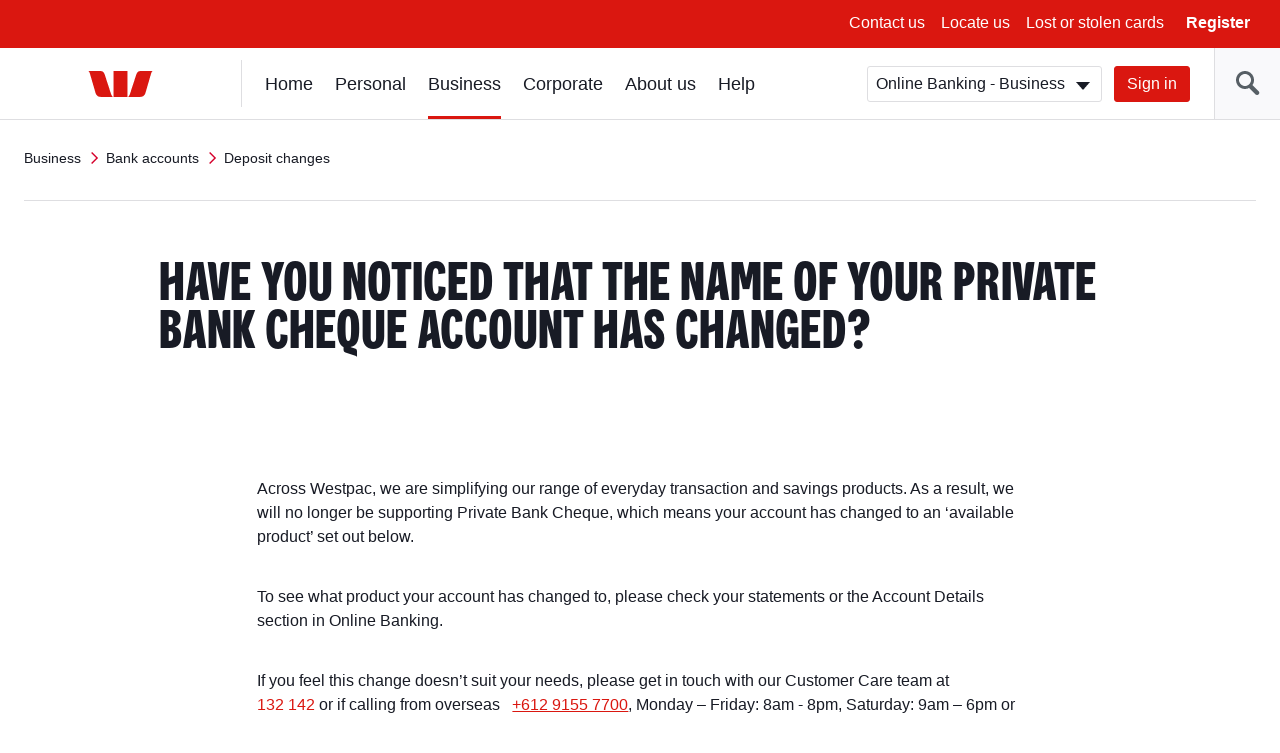

--- FILE ---
content_type: text/html; charset=UTF-8
request_url: https://www.westpac.com.au/business-banking/bank-accounts/deposit-changes/
body_size: 9990
content:
<!DOCTYPE html>
<!--[if lt IE 8]>
<html class="no-js lt-ie8 lt-ie9" lang="en">
<![endif]-->
<!--[if IE 8]>
<html class="no-js lt-ie9 ie8" lang="en">
<![endif]-->
<!--[if IE 9 ]>
<html class="no-js ie9" lang="en">
<![endif]-->
<!--[if !(IE)]><!-->
<html class="no-js" lang="en">
<!--<![endif]-->
    
	<head>














<meta http-equiv="X-UA-Compatible" content="IE=edge,chrome=1"/>
<meta charset="utf-8"/>
<meta name="viewport" content="width=device-width, initial-scale=1"/>

<!-- -->



<title>The name of your everyday transaction and savings account has changed. | Westpac</title>





	<!-- This property is for publish environment only -->
	<meta name="Last-Modified" content="2025-10-01T16:29:55Z"/>

<meta name="description" content="We’re simplifying our range of everyday transaction and savings products.  This means the name of your everyday transactions and savings account has changed.  "/>































<link rel="canonical" href="https://www.westpac.com.au/business-banking/bank-accounts/deposit-changes/"/>




<meta name="targeted-keyword"/>




<meta name="funnelback-category"/>

<meta name="westpac:pagename" content="Deposit changes"/>

<meta property="og:title" content="Deposit changes"/>
<meta property="og:type" content="website"/>
<meta property="og:url" content="https://www.westpac.com.au/business-banking/bank-accounts/deposit-changes/"/>


<meta property="og:image" content="https://www.westpac.com.au/content/dam/public/wbc/images/home/westpac-logo-social.jpg"/>

<meta property="og:description" content="We’re simplifying our range of everyday transaction and savings products.  This means the name of your everyday transactions and savings account has changed.  "/>





	



<!-- /* Default dataLayer properties common for all temmplates  */ -->

	

		<script>
           window["pageDetails"] = {"siteSection":"business-banking","siteVersion":"1.0.0.514","siteSubSection":"bank-accounts","siteSubSubSection":"deposit-changes","siteName":"www","dataLayerVer":"1.4","pageURL":"https://www.westpac.com.au/business-banking/bank-accounts/deposit-changes/","siteBrand":"wbc","siteEnv":"prod","siteDomain":"www.westpac.com.au","ordinal":1769359877000}
        </script>
	



<link rel="icon" type="image/x-icon" href="/etc/designs/wbc/clientlib-all/favicon.ico"/>

<link rel="apple-touch-icon" sizes="57x57" href="/etc/designs/wbc/clientlib-all/assets/brand/wbc/png/westpac-57x57.png"/>
<link rel="apple-touch-icon" sizes="72x72" href="/etc/designs/wbc/clientlib-all/assets/brand/wbc/png/westpac-72x72.png"/>
<link rel="apple-touch-icon" sizes="114x114" href="/etc/designs/wbc/clientlib-all/assets/brand/wbc/png/westpac-114x114.png"/>
<link rel="apple-touch-icon" sizes="120x120" href="/etc/designs/wbc/clientlib-all/assets/brand/wbc/png/westpac-120x120.png"/>
<link rel="apple-touch-icon" sizes="144x144" href="/etc/designs/wbc/clientlib-all/assets/brand/wbc/png/westpac-144x144.png"/>
<link rel="apple-touch-icon" sizes="152x152" href="/etc/designs/wbc/clientlib-all/assets/brand/wbc/png/westpac-152x152.png"/>




<!-- core styles -->


<!-- extra styles  -->
<link rel="stylesheet" media="all" type="text/css" href="/etc/designs/wbc/clientlib-all/assets/brand/wbc/style-full.min.css"/>
<link rel="stylesheet" media="print" type="text/css" href="/etc/designs/wbc/clientlib-all/assets/brand/wbc/print.min.css"/>

<script type="application/ld+json">
{
"@context": "http://schema.org",
"@type": "BreadcrumbList",
"itemListElement": [{"@type":"ListItem","position":1,"item":{"@id":"https://www.westpac.com.au/business-banking/","name":"Business"}},{"@type":"ListItem","position":2,"item":{"@id":"https://www.westpac.com.au/business-banking/bank-accounts/","name":"Bank accounts"}},{"@type":"ListItem","position":3,"item":{"@id":"https://www.westpac.com.au/business-banking/bank-accounts/deposit-changes/","name":"Deposit changes"}}]
}
</script>

<script>
	var envVar = {
		"basePath" : "/etc/designs/wbc/clientlib-all", // path to assets
        "grunticonArray" : ["/etc/designs/wbc/clientlib-all/assets/brand/wbc/symbols-icons.data.svg.min.css", "/etc/designs/wbc/clientlib-all/assets/brand/wbc/symbols-icons.data.png.min.css", "\/etc\/designs\/wbc/clientlib-all/assets/brand/wbc/symbols-icons.fallback.min.css"] // Load full icon set
	};
</script>

<script src="/etc/designs/wbc/clientlib-all/assets/js/head.min.js"></script>

<script>
	require.config({
		"baseUrl" : "\/etc\/designs\/wbc/clientlib-all/assets/js" // path to js
	});
</script>
<noscript>
	<link href="/etc/designs/wbc/clientlib-all/assets/brand/wbc/symbols-icons.fallback.min.css" rel="stylesheet"/>
</noscript>

<link rel="stylesheet" href="/apps/pictogram/wbc/light/symbols-icons.data.svg.min.css"/>
<link rel="stylesheet" href="/apps/pictogram/wbc/dark/symbols-icons.data.svg.min.css"/>
<link rel="stylesheet" href="/apps/pictogram/wbc/duo/symbols-icons.data.svg.min.css"/>
<!-- CMCT:1492-Outlined Icon Picker CSS -->
<link rel="stylesheet" href="/etc/designs/wbc/clientlib-all/assets/brand/wbc/symbols-icons-outlined.data.svg.min.css"/>

<!--[if lt IE 9]>
    <script src="/etc/designs/wbc/clientlib-all/assets/js/lib/respond/respond-1.4.2.js"></script>
	<script src="/etc/designs/wbc/clientlib-all/assets/js/lib/html5shiv/html5shiv-3.7.2.js"></script>
<![endif]-->

<!--[if IE 8]>
  <script src="/etc/designs/wbc/clientlib-all/assets/js/lib/es5-shim/es5-shim.min.js"></script>
<![endif]-->

 
	
 
<script>
	(function () {
        		require([ "!domReady", "components/web/utils/urlParams"], function (domReady, UrlParams) {
        			"use strict";
        			var campaignCode = UrlParams.getUrlParameter('campaign-id');
                    if(campaignCode != null && campaignCode != ""){
                    	window["pageDetails"]["campaignCodeClicked"] = campaignCode;
                    }
            	});
    		}());
</script>

	<script>
  		!function(e,a,n,t){
    		if (a) return;
    		var i=e.head;if(i){
    		var o=e.createElement("style");
    		o.id="alloy-prehiding",o.innerText=n,i.appendChild(o),
    			setTimeout(function(){o.parentNode&&o.parentNode.removeChild(o)},t)}
    	}
    	(document, document.location.href.indexOf("adobe_authoring_enabled") !== -1, "body { opacity: 0 !important }", 3000);
	</script> 

<script src="/content/dam/public/dtm/wbc/launch-EN05fb55e8cfed49ba8f881781f47d5522/launch-EN05fb55e8cfed49ba8f881781f47d5522.min.js"></script>
<script src="/etc/designs/wbc/clientlib-all/assets/js/lib/iframe_api/iframe_api.js"></script>
<script src="/etc/designs/wbc/clientlib-all/assets/js/components/web/utils/iframeVideo.js"></script></head>
	<body class="general  ">
<!-- site container -->
<div class="wrapper">
    
    
        
        
    
    <noindex>
        <!-- global header -->
        <a class="skip-to-content" href="#content">Skip to main content</a>
        <a class="skip-to-content" href="#main-nav">Skip to main navigation</a>
        
            <div></div>
            
                <a class="skip-to-content" href="/web-accessibility/">Skip to access and inclusion page</a>
            
    
        <a class="skip-to-content" href="#search">Skip to search input</a>
        
      
        <div class="header-wrapper hidden-print " data-analytics-nav="header">
            <header class="header">
                        
                <!-- menu bar | top header -->
                
    
        
    <div class="menu-bar">
        <button class="hamburger js-toggleMenu hidden-lg">
            <span class="icon-bar">Toggle</span>
            <span class="icon-bar">menu</span>
            <span class="icon-bar">here</span>
            <span class="hamburger-label hidden-xs">Menu</span>
        </button>
        <ul class="pull-right hidden-xs">
            <!-- Below li should be display when language tags are present. AEMBAU-7566 -->
            
            
                <li><a href="/contact-us/?fid=GL:GPH:None:wbc:www:contact-us ">Contact us</a></li>
            
                <li><a href="/locateus/?fid=GL:GPH:None:wbc:www:locateus">Locate us</a></li>
            
                <li><a href="/personal-banking/online-banking/making-the-most/lost-stolen-card/?fid=GL:GPH:None:wbc:www:pers:online-banking:making-the-most:lost-stolen-card">Lost or stolen cards</a></li>
            
            <li>
                <button class="link-bold js-registerOnline">Register</button>
            </li>
        </ul>
        <div class="register-online hidden-xs">
            <ul class="lists lists-linklist lists-lg">
                <li><a href="/personal-banking/online-banking/getting-started/?fid=GL:GPH:None:wbc:www:pers:online-banking:getting-started" data-target="sameWindow">Online Banking – Personal</a></li>
            
                <li><a href="/business-banking/online-banking/register/?fid=GL:GPH:None:wbc:www:bus:online-banking:setting-up" data-target="sameWindow">Online Banking – Business</a></li>
            
                <li><a href="/corporate-banking/corporate-online/?fid=GL:GPH:None:wbc:www:corp:corporate-online" data-target="sameWindow">Corporate Online</a></li>
            
                <li><a href="/personal-banking/share-trading/?fid=GL:GPH:None:wbc:www:pers:investments:share-trading" data-target="sameWindow">Westpac Share Trading</a></li>
            
                <li><a href="/business-banking/wintrade/?fid=GL:GPH:None:wbc:www:bus:wintrade" data-target="sameWindow">WinTrade</a></li>
            
                <li><a href="/all-online-services/?fid=GL:GPH:None:wbc:www:all-online-services" data-target="sameWindow">View all online services</a></li>
            </ul>
        </div>
        <!-- Below div should be display when content container is present. AEMBAU-7566 -->
        
    </div>



    

    
                <!-- logo bar -->
                <div class="logo-bar hidden-print">
                   
                    
                
    
                        <div class="header-logo">
                            <a href="/"><span class="sr-only">Westpac home page</span>
                                <span class="logo logo-wbc" data-grunticon-embed></span>
                            </a>
                        </div>
                
                    
<!-- Below div should be display when language tags are present. AEMBAU-7566 -->
      
          
                    <div class="logon-search-container">
                     <!-- Start:: Predictive/Suggestive search header -->
                        
    
        

<style type="text/css">

</style>


    <div class="header-search">
        <button class="btn-header-search" id="search"><span class="icon-header-search" data-grunticon-embed></span></button><!-- CMCT-1470 -->
        <button class="btn-header-close"><span class="icon icon-size-sm icon-cross inline-block" data-grunticon-embed title="Close"></span> </button>
        <div class="search-box js-search" id="top-search">
            <form id="search-site-form" class="search-site-form" action="/search/" method="get">
                <div class="input-addon input-addon-lg search-wrap">
                    <label class="input-addon-label"> <span class="input-addon-text">Search</span>
                        <input name="query" type="text" id="headersearch" class="input-addon-input search native-width js-search-field js-search-input" placeholder="Search" autocomplete="off" autofill="off"/>                        
                    </label>
                    <a class="js-modal search-modal voice-search-header" data-modal="#voice-search-header" name="voice-search-header" tabindex="0" title="Speak to search">                                              
                            <span class="icon icon-custom-mic header-speech-icon hide" data-grunticon-embed></span>
                    </a>
                    <button type="submit" class="input-addon-btn button enhanced" disabled data-track="search" value="Search" id="searchButton">Go</button>
                </div>
                <input type="hidden" name="collection" value="westpac-web"/>
            </form>
        </div>
        
            <script type="text/javascript">
            require(
                ["!domReady", "components/web/ui/auto-complete"],
                function(domReady, autoComplete) {
                    var a = new autoComplete({
                        "id": "top-search",
                        "isPredictive": "true",
                        "expand": false,
                        "funnelbackConfig": {
                            "enabled": "enabled",
                            "collection": "westpac-web",
                            "program": '//search.westpac.com.au/s/suggest.json',
                            "topQueries": '//search.westpac.com.au/s/resources/westpac-web/most_popular.json',
                            "format": "extended",
                            "logging": "disabled",
                            "alpha": ".5",
                            "show": "10",
                            "sort": "0",
                            "length": "3",
                            "delay": "200"
                        },
                        "voiceConfig":{
                        	"howCanIHelp":"What are you searching for?",
                    		"iAmListening":"I’m listening...",
                    		"didntGetThat":"Didn't get that. ",
                    		"tryAgain":"Please try again",
                    		"enabled":"true"
                        }
                    });
                    a.init();
                });
            </script>                              
        </div>
    

    

                        <!-- End:: Predictive/Suggestive search header -->
                        <div class="logon-wrapper hidden-xs">
                            <!-- global login -->
                            
	
	<form class="js-login" action="">
    <div class="input-field-select-wrapper">
        <label for="signIn"><span class="sr-only">Sign in</span></label>
        <select id="signIn" class="input-field-select">
            <option value="https://banking.westpac.com.au/wbc/banking/handler?TAM_OP=login&amp;segment=business">Online Banking - Business</option>
            
                <option value="https://banking.westpac.com.au/wbc/banking/handler?TAM_OP=login&amp;segment=personal">Online Banking - Personal</option>
            
                <option value="https://online.corp.westpac.com.au/">Corporate Online</option>
            
            
                <option value="https://sharetrading.westpac.com.au/login" data-target="sameWindow">Westpac Share Trading</option>
            
                <option value="https://marginlending.westpac.com.au/" data-target="sameWindow">Westpac Margin Lending</option>
            
                <option value="https://www.wintrade-international.com.au/public/pages/login.aspx?brand=WPAC" data-target="sameWindow">WinTrade</option>
            
                <option value="https://www.westpac.com.au/all-online-services/" data-target="sameWindow">View all online services</option>
            
        </select>
    </div>
    <a id="btnSignIn" name="sign-in" href="https://banking.westpac.com.au/wbc/banking/handler?TAM_OP=login&segment=business" class="btn btn-primary">Sign in</a>
</form>
	

    
                            <!-- include "/components/web/ui/search/search.html" -->
                        </div>
    
    
                    </div>
                </div>
            </header>
            </div>
            
        
        <!-- /global header -->
    
        <!-- Home page CTA | top-header mobile -->
         
        
         

    
    
    
        <!-- left navigation -->

        <aside class="nav-sidebar">
            <div class="sidebar-wrapper js-leftnav">
            
                <div class="nav-header hidden-lg">
                    <button class="btn-close" title="Close"><span class="icon icon-size-sm icon-cross inline-block" data-grunticon-embed></span> Close</button>
                          
                        <a href="/" class="btn-home" title="Home"><span class="icon icon-size-md icon-house inline-block pull-right" data-grunticon-embed></span></a>
                    
                    
                </div>
                <div class="icon-panel hidden-lg" id="icon-panel-wrapper">
                    <ul>
                    
                        <li>
                            <a href="#" data-panel="sign-in">
                                <span class="icon icon-size-md icon-key-hole" data-grunticon-embed></span>Sign in
                            </a>
                        </li>
                    
                    
                    
                    
                        
                    
                    
                    
                    
                        <li>
                            <a href="#" data-panel="personal-banking">
                                <span class="icon icon-size-md icon-person" data-grunticon-embed></span>Personal
                            </a>
                        </li>
                    
                    
                    
                    
                        <li>
                            <a href="#" class="active" data-panel="business-banking">
                                <span class="icon icon-size-md icon-business-person" data-grunticon-embed></span>Business
                            </a>
                        </li>
                    
                    
                    
                    
                        <li>
                            <a href="#" data-panel="corporate-banking">
                                <span class="icon icon-size-md icon-office" data-grunticon-embed></span>Corporate
                            </a>
                        </li>
                    
                    
                    
                    
                        <li>
                            <a href="#" data-panel="about-westpac">
                                <span class="icon icon-size-md icon-about-us" data-grunticon-embed></span>About us
                            </a>
                        </li>
                    
                    
                    
                    
                    
                        <li>
                            <a href="#" data-panel="help">
                                <span class="icon icon-size-md icon-help" data-grunticon-embed></span> Help
                            </a>
                        </li>
                        
                    
                    </ul>
                </div>
                <div class="nav-wrapper" id="nav-wrapper">
                    <!-- <div class="stalker icon icon-size-md icon-loading"></div> -->
                    <nav class="navigation" id="main-nav" tabindex="-1">
                          <!-- Start of Basic Header Logic-->
                          
                        <ul>                  
                        
                            <li id="sign-in" class="icon-panel-nav">
                                
                                <span class="category-heading-mob">Sign in</span>
                                <a href="#" class="category-heading">Sign in</a>
                                <div class="sub-nav-wrapper">
                                    <ul class="category-landing lists-navigation">
                                        <li><a title="Sign in" href="/all-online-services/" class="landing">All Sign in</a></li>
                                    </ul>
                                    <ul class="sub-nav lists-navigation">
                                        <li>
                                            <ul class="lists-navigation">
                                                <li class="sub-nav-item">
                                                    <a title="Online Banking - Personal" href="https://banking.westpac.com.au/wbc/banking/handler?TAM_OP=login&segment=personal">Online Banking - Personal</a>
                                                </li>
                                            
                                                <li class="sub-nav-item">
                                                    <a title="Online Banking - Business" href="https://banking.westpac.com.au/wbc/banking/handler?TAM_OP=login&segment=business">Online Banking - Business</a>
                                                </li>
                                            
                                                <li class="sub-nav-item">
                                                    <a title="Corporate Online" href="https://online.corp.westpac.com.au/">Corporate Online</a>
                                                </li>
                                            </ul>
                                        </li>
                                        
                                    </ul>
                                </div>
                            </li>
                        
                        
                                          
                        
                            <li id="home" class="icon-panel-nav">
                                
                                <span class="category-heading-mob">Home</span>
                                <a href="/" tabindex="0">Home</a>
                                
                            </li>
                        
                        
                                          
                        
                            <li id="personal-banking" class="icon-panel-nav">
                                
                                <span class="category-heading-mob">Personal</span>
                                <a href="#" class="category-heading">Personal</a>
                                <div class="sub-nav-wrapper">
                                    <ul class="category-landing lists-navigation">
                                        <li><a title="Personal" href="/personal-banking/" class="landing">All Personal</a></li>
                                    </ul>
                                    <ul class="sub-nav lists-navigation">
                                        <li>
                                            <ul class="lists-navigation">
                                                <li class="sub-nav-item">
                                                    <a title="Bank accounts" href="/personal-banking/bank-accounts/">Bank accounts</a>
                                                </li>
                                            
                                                <li class="sub-nav-item">
                                                    <a title="Home loans" href="/personal-banking/home-loans/">Home loans</a>
                                                </li>
                                            
                                                <li class="sub-nav-item">
                                                    <a title="Credit cards" href="/personal-banking/credit-cards/">Credit cards</a>
                                                </li>
                                            
                                                <li class="sub-nav-item">
                                                    <a title="Personal loans" href="/personal-banking/personal-loans/">Personal loans</a>
                                                </li>
                                            
                                                <li class="sub-nav-item">
                                                    <a title="International &amp; Travel" href="/personal-banking/travel-centre/">International &amp; Travel</a>
                                                </li>
                                            
                                                <li class="sub-nav-item">
                                                    <a title="Insurance" href="/personal-banking/insurance/">Insurance</a>
                                                </li>
                                            
                                                <li class="sub-nav-item">
                                                    <a title="Superannuation" href="/personal-banking/superannuation/">Superannuation</a>
                                                </li>
                                            </ul>
                                        </li>
                                        <li>
                                            <ul class="lists-navigation">
                                                <li class="sub-nav-item">
                                                    <a title="Investments" href="/personal-banking/investments/">Investments</a>
                                                </li>
                                            
                                                <li class="sub-nav-item">
                                                    <a title="Share Trading" href="/personal-banking/share-trading/">Share Trading</a>
                                                </li>
                                            
                                                <li class="sub-nav-item">
                                                    <a title="Margin Lending" href="/personal-banking/margin-lending/">Margin Lending</a>
                                                </li>
                                            
                                                <li class="sub-nav-item">
                                                    <a title="Westpac Private Bank" href="/personal-banking/private-banking-services/">Westpac Private Bank</a>
                                                </li>
                                            
                                                <li class="sub-nav-item">
                                                    <a title="Services" href="/personal-banking/services/">Services</a>
                                                </li>
                                            
                                                <li class="sub-nav-item">
                                                    <a title="Westpac Online Banking" href="/personal-banking/online-banking/">Westpac Online Banking</a>
                                                </li>
                                            
                                                <li class="sub-nav-item">
                                                    <a title="Ways to pay" href="/personal-banking/mobile-wallets/">Ways to pay</a>
                                                </li>
                                            </ul>
                                        </li>
                                    </ul>
                                </div>
                            </li>
                        
                        
                                          
                        
                            <li id="business-banking" class="icon-panel-nav top-active active">
                                
                                <span class="category-heading-mob">Business</span>
                                <a href="#" class="category-heading">Business</a>
                                <div class="sub-nav-wrapper">
                                    <ul class="category-landing lists-navigation">
                                        <li><a title="Business" href="/business-banking/" class="landing">All Business</a></li>
                                    </ul>
                                    <ul class="sub-nav lists-navigation">
                                        <li>
                                            <ul class="lists-navigation">
                                                <li class="sub-nav-item">
                                                    <a title="Bank accounts" href="/business-banking/bank-accounts/">Bank accounts</a>
                                                </li>
                                            
                                                <li class="sub-nav-item">
                                                    <a title="Savings accounts" href="/business-banking/savings-accounts/">Savings accounts</a>
                                                </li>
                                            
                                                <li class="sub-nav-item">
                                                    <a title="Credit cards" href="/business-banking/credit-cards/">Credit cards</a>
                                                </li>
                                            
                                                <li class="sub-nav-item">
                                                    <a title="Loans and finance" href="/business-banking/loans-finance/">Loans and finance</a>
                                                </li>
                                            
                                                <li class="sub-nav-item">
                                                    <a title="EFTPOS &amp; eCommerce" href="/business-banking/merchants-and-payments/">EFTPOS &amp; eCommerce</a>
                                                </li>
                                            
                                                <li class="sub-nav-item">
                                                    <a title="Insurance for Businesses" href="/business-banking/insurance/">Insurance for Businesses</a>
                                                </li>
                                            
                                                <li class="sub-nav-item">
                                                    <a title="FX &amp; International" href="/business-banking/international-trade/">FX &amp; International</a>
                                                </li>
                                            
                                                <li class="sub-nav-item">
                                                    <a title="Commercial &amp; Industry Banking" href="/business-banking/industries/">Commercial &amp; Industry Banking</a>
                                                </li>
                                            
                                                <li class="sub-nav-item">
                                                    <a title="Bank Guarantee" href="/business-banking/bank-guarantee/">Bank Guarantee</a>
                                                </li>
                                            </ul>
                                        </li>
                                        <li>
                                            <ul class="lists-navigation">
                                                <li class="sub-nav-item">
                                                    <a title="Business digital wallets" href="/business-banking/mobile-wallets/">Business digital wallets</a>
                                                </li>
                                            
                                                <li class="sub-nav-item">
                                                    <a title="Business setup help" href="/business-banking/business-setup/">Business setup help</a>
                                                </li>
                                            
                                                <li class="sub-nav-item">
                                                    <a title="Tax Entity Classification Information" href="/business-banking/tax-entity-classification/">Tax Entity Classification Information</a>
                                                </li>
                                            
                                                <li class="sub-nav-item">
                                                    <a title="Online Banking for Business" href="/business-banking/online-banking/">Online Banking for Business</a>
                                                </li>
                                            
                                                <li class="sub-nav-item">
                                                    <a title="Help for your business" href="/business-banking/help-for-your-business/">Help for your business</a>
                                                </li>
                                            
                                                <li class="sub-nav-item">
                                                    <a title="Current offers" href="/business-banking/current-offers/">Current offers</a>
                                                </li>
                                            
                                                <li class="sub-nav-item">
                                                    <a title="Business Term Deposit" href="/business-banking/term-deposits/">Business Term Deposit</a>
                                                </li>
                                            
                                                <li class="sub-nav-item">
                                                    <a title="Transaction accounts" href="/business-banking/transaction-accounts/">Transaction accounts</a>
                                                </li>
                                            
                                                <li class="sub-nav-item">
                                                    <a title="Startup Business Hub" href="/business-banking/startup-hub/">Startup Business Hub</a>
                                                </li>
                                            </ul>
                                        </li>
                                    </ul>
                                </div>
                            </li>
                        
                        
                                          
                        
                            <li id="corporate-banking" class="icon-panel-nav">
                                
                                <span class="category-heading-mob">Corporate</span>
                                <a href="#" class="category-heading">Corporate</a>
                                <div class="sub-nav-wrapper">
                                    <ul class="category-landing lists-navigation">
                                        <li><a title="Corporate" href="/corporate-banking/" class="landing">All Corporate</a></li>
                                    </ul>
                                    <ul class="sub-nav lists-navigation">
                                        <li>
                                            <ul class="lists-navigation">
                                                <li class="sub-nav-item">
                                                    <a title="Sustainability for corporate and institutional" href="/corporate-banking/esg-environmental-social-governance/">Sustainability for corporate and institutional</a>
                                                </li>
                                            
                                                <li class="sub-nav-item">
                                                    <a title="Westpac IQ" href="/corporate-banking/westpaciq/">Westpac IQ</a>
                                                </li>
                                            
                                                <li class="sub-nav-item">
                                                    <a title="Corporate &amp; institutional" href="/corporate-banking/corporate-institutional/">Corporate &amp; institutional</a>
                                                </li>
                                            
                                                <li class="sub-nav-item">
                                                    <a title="Transaction banking" href="/corporate-banking/transactional-banking/">Transaction banking</a>
                                                </li>
                                            </ul>
                                        </li>
                                        <li>
                                            <ul class="lists-navigation">
                                                <li class="sub-nav-item">
                                                    <a title="Financial markets" href="/corporate-banking/financial-markets/">Financial markets</a>
                                                </li>
                                            
                                                <li class="sub-nav-item">
                                                    <a title="Corporate &amp; structured finance" href="/corporate-banking/corporate-and-structured-finance/">Corporate &amp; structured finance</a>
                                                </li>
                                            
                                                <li class="sub-nav-item">
                                                    <a title="Trade &amp; supply chain finance" href="/corporate-banking/trade-supply-chain-finance/">Trade &amp; supply chain finance</a>
                                                </li>
                                            
                                                <li class="sub-nav-item">
                                                    <a title="Corporate Online" href="/corporate-banking/corporate-online/">Corporate Online</a>
                                                </li>
                                            </ul>
                                        </li>
                                    </ul>
                                </div>
                            </li>
                        
                        
                                          
                        
                            <li id="about-westpac" class="icon-panel-nav">
                                
                                <span class="category-heading-mob">About us</span>
                                <a href="#" class="category-heading">About us</a>
                                <div class="sub-nav-wrapper">
                                    <ul class="category-landing lists-navigation">
                                        <li><a title="About us" href="/about-westpac/" class="landing">All About us</a></li>
                                    </ul>
                                    <ul class="sub-nav lists-navigation">
                                        <li>
                                            <ul class="lists-navigation">
                                                <li class="sub-nav-item">
                                                    <a title="Indigenous" href="/about-westpac/indigenous/">Indigenous</a>
                                                </li>
                                            
                                                <li class="sub-nav-item">
                                                    <a title="Westpac Group" href="/about-westpac/westpac-group/">Westpac Group</a>
                                                </li>
                                            
                                                <li class="sub-nav-item">
                                                    <a title="Investor Centre" href="/about-westpac/investor-centre/">Investor Centre</a>
                                                </li>
                                            
                                                <li class="sub-nav-item">
                                                    <a title="Media centre" href="/about-westpac/media/">Media centre</a>
                                                </li>
                                            
                                                <li class="sub-nav-item">
                                                    <a title="Westpac Wire" href="/about-westpac/westpac-wire/">Westpac Wire</a>
                                                </li>
                                            
                                                <li class="sub-nav-item">
                                                    <a title="Careers" href="/about-westpac/careers/">Careers</a>
                                                </li>
                                            </ul>
                                        </li>
                                        <li>
                                            <ul class="lists-navigation">
                                                <li class="sub-nav-item">
                                                    <a title="Sustainability" href="/about-westpac/sustainability/">Sustainability</a>
                                                </li>
                                            
                                                <li class="sub-nav-item">
                                                    <a title="Our Foundations" href="/about-westpac/our-foundations/">Our Foundations</a>
                                                </li>
                                            
                                                <li class="sub-nav-item">
                                                    <a title="Global locations" href="/about-westpac/global-locations/">Global locations</a>
                                                </li>
                                            
                                                <li class="sub-nav-item">
                                                    <a title="Innovation" href="/about-westpac/innovation/">Innovation</a>
                                                </li>
                                            
                                                <li class="sub-nav-item">
                                                    <a title="Diversity, Equity &amp; Inclusion" href="/about-westpac/diversity-equity-and-inclusion/">Diversity, Equity &amp; Inclusion</a>
                                                </li>
                                            </ul>
                                        </li>
                                    </ul>
                                </div>
                            </li>
                        
                        
                                          
                        
                        
                            <li id="help" class="icon-panel-nav">
                                
                                <span class="category-heading-mob">Help</span>
                                <a href="#" class="category-heading">Help</a>
                                <div class="sub-nav-wrapper">
                                    <ul class="category-landing lists-navigation">
                                        <li><a title="Help" href="/help/" class="landing">All Help</a></li>
                                    </ul>
                                    <ul class="sub-nav lists-navigation">
                                        <li>
                                            <ul class="lists-navigation">
                                                <li class="sub-nav-item">
                                                    <a title="Financial hardship support" href="/help/financial-hardship-support/">Financial hardship support</a>
                                                </li>
                                            
                                                <li class="sub-nav-item">
                                                    <a title="Contact us" href="/help/contact-us/">Contact us</a>
                                                </li>
                                            
                                                <li class="sub-nav-item">
                                                    <a title="Locate us" href="/help/locate-us/">Locate us</a>
                                                </li>
                                            
                                                <li class="sub-nav-item">
                                                    <a title="Ways to bank" href="/help/ways-to-bank/">Ways to bank</a>
                                                </li>
                                            
                                                <li class="sub-nav-item">
                                                    <a title="Lost or stolen cards" href="/help/lost-stolen-card/">Lost or stolen cards</a>
                                                </li>
                                            
                                                <li class="sub-nav-item">
                                                    <a title="Frequently asked questions" href="/help/faq/">Frequently asked questions</a>
                                                </li>
                                            
                                                <li class="sub-nav-item">
                                                    <a title="Life moments" href="/help/lifemoments/">Life moments</a>
                                                </li>
                                            
                                                <li class="sub-nav-item">
                                                    <a title="Community" href="/help/community/">Community</a>
                                                </li>
                                            </ul>
                                        </li>
                                        <li>
                                            <ul class="lists-navigation">
                                                <li class="sub-nav-item">
                                                    <a title="Indigenous &amp; Remote Banking" href="/help/indigenous-banking/">Indigenous &amp; Remote Banking</a>
                                                </li>
                                            
                                                <li class="sub-nav-item">
                                                    <a title="Disaster help" href="/help/disaster-help/">Disaster help</a>
                                                </li>
                                            
                                                <li class="sub-nav-item">
                                                    <a title="Security" href="/help/security/">Security</a>
                                                </li>
                                            
                                                <li class="sub-nav-item">
                                                    <a title="Master your money" href="/help/master-your-money/">Master your money</a>
                                                </li>
                                            
                                                <li class="sub-nav-item">
                                                    <a title="Making things right " href="/help/remediation/">Making things right </a>
                                                </li>
                                            
                                                <li class="sub-nav-item">
                                                    <a title="Support with Tough Times" href="/help/support-with-tough-times/">Support with Tough Times</a>
                                                </li>
                                            
                                                <li class="sub-nav-item">
                                                    <a title="Become a customer" href="/help/become-a-customer/">Become a customer</a>
                                                </li>
                                            
                                                <li class="sub-nav-item">
                                                    <a title="Telephone Banking" href="/help/telephone-banking/">Telephone Banking</a>
                                                </li>
                                            </ul>
                                        </li>
                                    </ul>
                                </div>
                            </li>
                            
                        
                        </ul>
                    
                    </nav>
                    
                    <div class="navigation-left-wrapper hidden-xs hidden-sm hidden-md">
                        
                        
                        <nav class="navigation-left">
                            <ul class="js-nav-items">
                                <li>
                                    
                                    
                                        <a href="/business-banking/bank-accounts/" class="category-heading">Bank accounts</a>    
                                    
                                    <ul class="lists-navigation">
                                        <li class="sub-nav-item">
                                            <a href="/business-banking/bank-accounts/tips-for-when-you-start-a-business/">10 tips for when you start your business</a>
                                            
                                        </li>
                                    
                                        <li class="sub-nav-item">
                                            <a href="/business-banking/bank-accounts/not-for-profit-community-cheque/">Not-for-profit transaction account</a>
                                            
                                        </li>
                                    
                                        <li class="sub-nav-item">
                                            <a href="/business-banking/bank-accounts/foreign-currency-account/">Foreign currency accounts</a>
                                            
                                        </li>
                                    
                                        <li class="sub-nav-item">
                                            <a href="/business-banking/bank-accounts/debit-mastercard/">Business Debit Mastercard</a>
                                            
                                        </li>
                                    
                                        <li class="sub-nav-item">
                                            <a href="/business-banking/bank-accounts/project-trust-account-and-retention-trust-account/">Project Trust Account and Retention Trust Account</a>
                                            
                                        </li>
                                    
                                        <li class="sub-nav-item">
                                            <a href="/business-banking/bank-accounts/change-banks-for-business-banking/">How to change banks for your business banking</a>
                                            
                                        </li>
                                    
                                        <li class="sub-nav-item">
                                            <a href="/business-banking/bank-accounts/request-callback/">Request Callback Form</a>
                                            
                                        </li>
                                    </ul>
                                </li>
                            </ul>
                        </nav>
                    </div>
                </div>
                
            </div>
        </aside>
        
        <script type="text/javascript">
            $(window).load(function () {
                require(["components/web/ui/nav-left"], function (leftnav) {
                    var t = new leftnav({
                        "navSources": ['personal-banking','business-banking','corporate-banking','about-westpac','help'],
                        "navService": "/ROOT_URL.ln.json",
                        "pathAppend": "/",
                        "pathPrefix": "/",
                        "root": "business-banking",
                        "jump": {
                            "url": "business-banking/bank-accounts"
                        }
                    });
                });
            });
        </script>
        
        
        
        <!-- /left navigation -->
   
    </noindex>
    
	
		
	
		
	
		
	
		
	
		
	
		
			

<script type="text/javascript">
    require(["components/web/ui/safety-button"], function(SafetyButton) {
      "use strict";
      var safetyButton = new SafetyButton();
    });
</script>
    <!-- site container -->
    
        
            <div id="container" class="general">
                <!-- page content -->
<main class="content" id="content" tabindex="-1">
        
    
    




    
    
    
	
	
	
	
	
		
		    
    <div class="page-header-article">
    
	
    
        <div role="navigation" aria-label="Breadcrumb" class="breadcrumb hidden-xs" data-analytics-nav="breadcrumb">
            <ul class="lists-breadcrumbs">
                
                    <li>
                        <a href="/business-banking/">Business</a>
                    </li>
                
        
                
            
                
                    <li>
                        <a href="/business-banking/bank-accounts/">Bank accounts</a>
                    </li>
                
        
                
            
                
        
                
                    <li aria-current="page" class="last-breadcrumb">Deposit changes</li>
                
            </ul>
        </div>
    
    

	
	
        <div class="page-header-article-content container-fluid">
            <div class="row">
                <div class="col-xs-12 col-sm-offset-1 col-sm-10">
                    <h1>Have you noticed that the name of your Private Bank Cheque account has changed? </h1>
                    
                    
                </div>
            </div>
        </div>
    </div>

		
	
	
    




    
    
    
    
        
    

    <div class="column-container">
        <div class="container-fluid">
            <div class="row">
                
            
                
                    <div class="col-xs-12 col-sm-offset-1 col-sm-10 col-lg-offset-2 col-lg-8">




    
    
    


<div class="bodycopy">
    <p>Across Westpac, we are simplifying our range of everyday transaction and savings products. As a result, we will no longer be supporting Private Bank Cheque, which means your account has changed to an ‘available product’ set out below.</p>
<p>&nbsp;</p>
<p>To see what product your account has changed to, please check your statements or the Account Details section in Online Banking.</p>
<p>&nbsp;</p>
<div class="ucr-div">
 If you feel this change doesn’t suit your needs, please get in touch with our Customer Care team at 
 <a href="tel:132%20142">132 142</a>&nbsp;or if calling from overseas&nbsp;&nbsp;
 <a href="tel:61291557700"><u>+612 9155 7700</u></a>,&nbsp;Monday – Friday: 8am - 8pm, Saturday: 9am – 6pm or visit your nearest branch.
</div>
<p>&nbsp;</p>
</div>



    
    
    


<div class="bodycopy">
    <div class="table-responsive">
 &nbsp;
</div> 
<table cellspacing="0" cellpadding="0" class="table table-striped"> 
 <tbody>
  <tr>
   <th scope="col" colspan="2"><b>Transaction Accounts</b></th> 
  </tr>
  <tr>
   <td>From accounts 'no longer offered'</td> 
   <td>To 'available products'</td> 
  </tr>
  <tr>
   <td><p>Private Bank Cheque</p> </td> 
   <td><p><a href="/business-banking/transaction-accounts/business-one/">Westpac Business One</a></p> <p><a href="/business-banking/transaction-accounts/business-one-plus/">Westpac Business One Plus</a></p> <p><a href="/content/dam/public/wbc/documents/pdf/bb/deposit-accts-bus-customers-tandc.pdf" target="_blank"><span class="icon-doc-link"><span class="icon icon-size-sm icon-pdf-file" data-grunticon-embed></span>Westpac Business One Negotiator Plan (PDF 819KB)</span></a></p> </td> 
  </tr>
 </tbody>
</table>
</div>



</div>
                
            
                
            </div>
        </div>
    </div>

    
        
    



</main>
            </div>
            
<!--noindex-->
<!-- footer container -->


         

	
		<div class="footer-wrapper" data-analytics-nav="footer">
    <div class="solid-color-energy-stripe"></div>
    <div class="container-fluid">
        <footer class="footer js-footer">
            <div class="row flex-container footer-list-container">

                <div class="col-sm-3 border-right">
                    <ul class="lists lists-linklist lists-footer">
                        
    
    
        
        
            <li><a href="/contact-us/complaints-compliments/?fid=GL:GF:GF1:wbc:www:contact-us:feedback-complaints">Complaints and compliments</a></li>
        
    
        
        
            <li><a href="/contact-us/?fid=GL:GF:GF1:wbc:www:contact-us">Contact us</a></li>
        
    
        
        
            <li><a href="/about-westpac/careers/?fid=GL:GF:GF1:wbc:www:about:careers">Careers</a></li>
        
    

                    </ul>
                </div>
                <div class="col-sm-3 border-right">
                    <ul class="lists lists-linklist lists-footer">
                        
    
    
        
        
            <li><a href="/web-accessibility/?fid=GL:GF:GF2:wbc:www:web-accessibility">Access and Inclusion</a></li>
        
    
        
        
            <li><a href="/about-westpac/investor-centre/?fid=GL:GF:GF2:wbc:www:about:investor-centre">Investor centre</a></li>
        
    
        
        
            <li><a href="/about-westpac/westpac-group/?fid=GL:GF:GF2:wbc:www:about:westpac-group">Westpac Group</a></li>
        
    

                    </ul>
                </div>
                <div class="col-sm-3 border-right">
                    <ul class="lists lists-linklist lists-footer">
                        
    
    
        
        
            <li><a href="/security/?fid=GL:GF:GF3:wbc:www:security">Security</a></li>
        
    
        
        
            <li><a href="/faq/?fid=GL:GF:GF3:wbc:www:faq">FAQs</a></li>
        
    
        
        
            <li><a href="/privacy/?fid=GL:GF:GF3:wbc:www:privacy">Privacy</a></li>
        
    

                    </ul>
                </div>
                <div class="col-sm-3">
                    <ul class="lists lists-linklist lists-footer">
                        
    
    
        
        
            <li><a href="/terms-and-conditions/?fid=GL:GF:GF4:wbc:www:terms-and-conditions">Website terms and conditions</a></li>
        
    
        
        
            <li><a href="/terms-conditions/">Terms and conditions</a></li>
        
    
        
        
            <li><a href="/sitemap/?fid=GL:GF:GF4:wbc:www:sitemap">Site index</a></li>
        
    
        
            <li><a href="/content/dam/public/wbc/documents/pdf/aw/sustainability/wbc-2024-modern-slavery-statement.pdf" target="_blank">Modern Slavery Statement</a></li>
        
        
    

                    </ul>
                </div>
            </div>
            <!--  <div class="row bottom-margin4-sm bottom-margin4-md hidden-xs">
                <div class="col-md-12">
                    <div class="border"></div>
                </div>
            </div> -->
             <hr/>
            <div class="row">
                <div class="col-xs-12">
                    
					<div class="footer-logo">
                          <span class="icon-logo-footer"><span class="sr-only">Westpac</span></span>
                    </div>

                    <div class="footer-icons">
                    
                        
                            <a href="https://www.facebook.com/Westpac" class="icon-facebook-colour" target="_blank" aria-label="Facebook, Opens in new tab" data-grunticon-embed><span class="sr-only">Facebook</span></a>
                        
                        
                    
                        
                            <a href="https://twitter.com/westpac" class="icon-twitter-colour" target="_blank" aria-label="Twitter, Opens in new tab" data-grunticon-embed><span class="sr-only">Twitter</span></a>
                        
                        
                    
                        
                            <a href="https://www.youtube.com/westpac" class="icon-youtube-colour" target="_blank" aria-label="YouTube, Opens in new tab" data-grunticon-embed><span class="sr-only">YouTube</span></a>
                        
                        
                    
                        
                            <a href="https://www.linkedin.com/company/westpac" class="icon-linkedin-colour" target="_blank" aria-label="Linkedin, Opens in new tab" data-grunticon-embed><span class="sr-only">Linkedin</span></a>
                        
                        
                    
                        
                            <a href="https://www.instagram.com/westpac/" class="icon-instagram-colour" target="_blank" aria-label="Instagram, Opens in new tab" data-grunticon-embed><span class="sr-only">Instagram</span></a>
                        
                        
                    
                </div>
                </div>

            </div>
            <!--   <div class="row">
                <div class="col-md-12">
                    <div class="border top-margin3-xs bottom-margin4-xs visibile-xs hidden-sm hidden-md hidden-lg"></div>
                </div>
            </div> -->
            <div class="row">
                <div class="col-md-12">
                    <div class="footer-conditions"><p>For Westpac issued products, conditions, fees and charges apply. These may change or we may introduce new ones in the future. Full details are available on request. Lending criteria apply to approval of credit products. This information does not take your personal objectives, circumstances or needs into account. Consider its appropriateness to these factors before acting on it. Read the disclosure documents for your selected product or service, including the <a href="/terms-conditions/">Terms and Conditions</a>, before deciding. <a href="/tmd/">Target Market Determinations</a> for the products are available. Unless otherwise specified, the products and services described on this website are available only in Australia from © Westpac Banking Corporation ABN 33 007 457 141 AFSL and Australian credit licence 233714.</p>
</div>
                </div>
            </div>
        </footer>
    </div>
</div>
	
	 



<!--endnoindex-->
        

        
    

    
</div>
<!--END CHECK HERE-->

<script src="/etc/designs/wbc/clientlib-all/assets/js/main.min.js"></script>


<script type="text/javascript">_satellite.pageBottom();</script>


<script type="text/javascript">
    (function () {
        require([
                "!domReady",
                //	responsive watch is used to set the pageDetails environment property
                "components/web/utils/responsiveWatch"
            ],
            function (domReady, responsiveWatch) {
                if (responsiveWatch) {
                    var exp = responsiveWatch.getScreenLayout();

                    if (!window["pageDetails"] || typeof window["pageDetails"] !== 'object') {
                        window["pageDetails"] = {};
                    }

                    window["pageDetails"]["siteExperience"] = exp;
                }
            });
    }());
</script>

    
    
        <!-- Page activated on  2025-10-01T16:29:55Z -->
    
    <!-- Page hit by CDN on 03:51:17 Mon, 26 Jan 2026 AEDT -->

<script type="text/javascript">
    require(['/apps/settings/wcm/designs/wbc/clientlib-all/assets/js/components/web/utils/embedDataUri.js'], function (
        embedDataUri) {
        if (embedDataUri) {
            setTimeout(function () {
                console.log('\n Data SVG Embed');
                embedDataUri("data-grunticon-embed");
            }, 2000);
        }
    });
</script></body>
</html>

--- FILE ---
content_type: text/javascript
request_url: https://www.westpac.com.au/content/dam/public/dtm/wbc/launch-EN05fb55e8cfed49ba8f881781f47d5522/cf63e89810c4/c4e4fe46a295/06d32e2b3616/RC8614eec5a74a4e74a182f179bb8d4ea0-source.min.js
body_size: 295
content:
// For license information, see `RC8614eec5a74a4e74a182f179bb8d4ea0-source.js` within the same directory.
_satellite.__registerScript('/content/dam/public/dtm/wbc/launch-EN05fb55e8cfed49ba8f881781f47d5522/cf63e89810c4/c4e4fe46a295/06d32e2b3616/RC8614eec5a74a4e74a182f179bb8d4ea0-source.min.js', "_satellite.cookie.get(\"u_idsy\")||\"object\"==typeof helper&&(helper.loadImgPixel(\"https://cm.g.doubleclick.net/pixel?google_nid=adobe_dmp&google_cm\"),setTimeout((function(){document.querySelectorAll(\"img[src='https://cm.g.doubleclick.net/pixel?google_nid=adobe_dmp&google_cm']\")[0].setAttribute(\"hidden\",\"\")}),4e3),helper.cookieWrite(\"u_idsy\",Date.now(),15,\"/\",helper.cookieDomain()));");

--- FILE ---
content_type: text/javascript
request_url: https://www.westpac.com.au/content/dam/public/dtm/wbc/launch-EN05fb55e8cfed49ba8f881781f47d5522/cf63e89810c4/c4e4fe46a295/06d32e2b3616/RC2b7f4b14f1e04abbae2ed7bcb89a178e-source.min.js
body_size: 299
content:
// For license information, see `RC2b7f4b14f1e04abbae2ed7bcb89a178e-source.js` within the same directory.
_satellite.__registerScript('/content/dam/public/dtm/wbc/launch-EN05fb55e8cfed49ba8f881781f47d5522/cf63e89810c4/c4e4fe46a295/06d32e2b3616/RC2b7f4b14f1e04abbae2ed7bcb89a178e-source.min.js', "var _quantBrand=_satellite.getVar(\"quantcastBrand\"),_qevents=_qevents||[],elem=document.createElement(\"script\");elem.src=(\"https:\"==document.location.protocol?\"https://secure\":\"http://edge\")+\".quantserve.com/quant.js\",elem.async=!1,elem.type=\"text/javascript\";var scpt=document.getElementsByTagName(\"script\")[0];scpt.parentNode.insertBefore(elem,scpt),_qevents.push({qacct:_quantBrand});");

--- FILE ---
content_type: text/javascript
request_url: https://www.westpac.com.au/content/dam/public/dtm/wbc/launch-EN05fb55e8cfed49ba8f881781f47d5522/cf63e89810c4/c4e4fe46a295/06d32e2b3616/RC7f9ac73b3d5d4d7790e978e176fda973-source.min.js
body_size: 701
content:
// For license information, see `RC7f9ac73b3d5d4d7790e978e176fda973-source.js` within the same directory.
_satellite.__registerScript('/content/dam/public/dtm/wbc/launch-EN05fb55e8cfed49ba8f881781f47d5522/cf63e89810c4/c4e4fe46a295/06d32e2b3616/RC7f9ac73b3d5d4d7790e978e176fda973-source.min.js', "var locationPathname=window.location.pathname.toLowerCase().replace(/\\/$/,\"\");locationPathname=(locationPathname=locationPathname.replace(/\\/content\\/sbg\\/wbc\\/en/,\"\")).replace(/\\.html$/,\"\");var _eventName=_satellite.getVar(\"facebookEventName\"),_pixelId=_satellite.getVar(\"facebookPixelID\"),analyticsID=_satellite.cookie.get(\"s_ecid\");analyticsID=analyticsID?analyticsID.substring(analyticsID.indexOf(\"|\")+1,analyticsID.length):\"\";var encryptedID=\"\";pageDetails.encryptedID?encryptedID=pageDetails.encryptedID:(encryptedID=_satellite.cookie.get(\"s_wbc-ti\"))||(encryptedID=\"\");var timestamp=_satellite.getVar(\"ordinal\"),URL=window.location.href,mcmid=_satellite.getVar(\"mcmid\"),pageStep=_satellite.getVar(\"Page_Step\"),pageType=_satellite.getVar(\"Page_Type\"),pageURL=_satellite.getVar(\"pageURL\"),siteBrand=_satellite.getVar(\"Site_Brand\"),siteExp=_satellite.getVar(\"siteExperience\"),Site_Domain=_satellite.getVar(\"Site_Domain\"),Site_Section=_satellite.getVar(\"Site_Section\"),Site_SubSection=_satellite.getVar(\"Site_SubSection\"),Site_SubSubSection=_satellite.getVar(\"Site_SubSubSection\"),Site_SubSubSubSection=_satellite.getVar(\"Site_SubSubSubSection\");if(pageDetails.productID)var productIDname=_satellite.getVar(\"productIDname\"),productIDprod=_satellite.getVar(\"productIDprod\"),productIDfamily=_satellite.getVar(\"productIDfamily\"),productIDcategory=_satellite.getVar(\"productIDcategory\"),productIDsubcategory=_satellite.getVar(\"productIDsubcategory\");else productIDname=productIDprod=productIDfamily=productIDcategory=productIDsubcategory=\"\";fb_image=new Image,fb_image.src=\"https://www.facebook.com/tr?id=\"+_pixelId+\"&ev=PageView&cd[siteBrand]=\"+siteBrand+\"&cd[productIDcategory]=\"+productIDcategory+\"&cd[productIDfamily]=\"+productIDfamily+\"&cd[productIDname]=\"+productIDname+\"&cd[pageStep]=\"+pageStep+\"&cd[pageURL]=\"+pageURL+\"&cd[pageType]=\"+pageType+\"&cd[Site_Domain]=\"+Site_Domain+\"&cd[productIDprod]=\"+productIDprod+\"&cd[Site_SubSubSection]=\"+Site_SubSubSection+\"&cd[siteExp]=\"+siteExp+\"&cd[Site_SubSubSubSection]=\"+Site_SubSubSubSection+\"&cd[Site_Section]=\"+Site_Section+\"&cd[Site_SubSection]=\"+Site_SubSection+\"&noscript=1\";");

--- FILE ---
content_type: text/javascript
request_url: https://www.westpac.com.au/etc/designs/wbc/clientlib-all/assets/js/components/web/ui/nav-left.js
body_size: 802
content:
"use strict";define(["jquery","underscore","components/web/ui/traverser"],function(a,b,c){function d(d){function f(a){if((k.jump.url.indexOf("/")>-1||a)&&!y){new c(k);y=!0}}function g(){m.hasClass("has-openSidebar")||f(!0),m.hasClass("has-openSidebar")?(m.toggleClass(r),setTimeout(function(){a(".nav-sidebar").css("display","none"),B.removeAttr("aria-hidden"),u.removeAttr("disabled"),x.removeAttr("disabled"),u.focus()},400)):(a(".nav-sidebar").css("display","block"),B.attr("aria-hidden","true"),setTimeout(function(){m.toggleClass(r),u.removeAttr("disabled"),x.removeAttr("disabled"),x.focus()},100)),l.toggleClass(q),n.toggleClass(s),o.toggleClass(t)}function h(){m.removeClass(r),a(".header-wrapper").focus()}function i(){a(".nav-sidebar").css("display","block"),B.attr("aria-hidden","true"),setTimeout(function(){z.addClass(A),m.addClass(r),l.animate({left:"0px"},v),n.animate({left:w},v),o.animate({left:w},v),u.removeAttr("disabled"),x.removeAttr("disabled"),x.focus()},100)}function j(){z.removeClass(A),m.removeClass(r),l.animate({left:"-"+w},v),n.animate({left:"0px"},v),o.animate({left:"0px"},v),setTimeout(function(){a(".nav-sidebar").css("display","none"),B.removeAttr("aria-hidden"),u.removeAttr("disabled"),x.removeAttr("disabled"),u.focus()},500)}var k={};k=d?a.extend({},e,d):a.extend({},e);var l=a(".pushy"),m=a("body"),n=a("#container"),o=a(".push"),p=a(".site-overlay"),q="pushy-left pushy-open",r="has-openSidebar",s="container-push",t="push-push",u=a(".hamburger"),v=200,w=l.width()+"px",x=a(".btn-close"),y=!1,z=a("#nav-wrapper"),A="is-mob-active",B=a(".carousel");a("html");if(a(window).on("resize",b.debounce(function(){h(),B.removeAttr("aria-hidden"),window.innerWidth>=1200?a(".nav-sidebar").css("display","block"):a(".nav-sidebar").css("display","none")},100)),Modernizr.cssanimations)u.click(function(){u.attr("disabled","disabled"),x.attr("disabled","disabled"),g()}),p.click(function(){z.removeClass(A),g()}),x.click(function(){u.attr("disabled","disabled"),x.attr("disabled","disabled"),g()});else{l.css({left:"-"+w});var C=!0;u.click(function(){u.attr("disabled","disabled"),x.attr("disabled","disabled"),C?(i(),C=!1):(j(),C=!0)}),p.click(function(){a(".navigation-wrapper").css({height:"0"}),C?(i(),C=!1):(j(),C=!0),a(".header-wrapper").focus()}),x.click(function(){u.attr("disabled","disabled"),x.attr("disabled","disabled"),a(".navigation-wrapper").css({height:"0"}),C?(i(),C=!1):(j(),C=!0),a(".header-wrapper").focus()})}f()}var e={navSources:["personal-banking","business-banking","corporate-banking","about-westpac"],navService:"/ui/components/web/ui/nav-left/ROOT_URL.ln.json",pathPrefix:"/content/wbc/public/en",root:"personal-banking",jump:{url:"personal-banking",jumped:!1},defaultSource:"personal-banking"};return d});/* Version:19.0 d7b519eaf*/

--- FILE ---
content_type: text/javascript
request_url: https://www.westpac.com.au/etc/designs/wbc/clientlib-all/assets/js/components/web/utils/iframeVideo.js
body_size: 1152
content:
"use strict";function onYouTubeIframeAPIReady(){$("div.youtube-embed").each(function(a){var b=$(this).attr("id"),c=youtubeIdCheck(b),d=Math.floor(Math.random()*(MaxRandomNumber+1)+MinRandomNumber);$(this).attr("id",$(this).attr("id")+d),player[b+d]=new YT.Player(b+d,{height:"100%",width:"100%",videoId:c.newYId,playerVars:c.playVariables,events:{onReady:onPlayerReady,onStateChange:onPlayerStateChange}})}),$("iframe:not(.youtube-embed)").each(function(a,b){var c=$(this).attr("id");player[c]=new YT.Player(c,{playerVars:{rel:0,fs:1,enablejsapi:1,origin:document.domain},events:{onReady:onPlayerReady,onStateChange:onPlayerStateChange}}),$(this).addClass("youtube-embed")})}function youtubeIdCheck(a){if(a.indexOf("?")!==-1){var b=(new RegExp("[?&]rel=([^&#]*)").exec(a),new RegExp("[?&]showinfo=([^&#]*)").exec(a),a.substring(a.lastIndexOf("?")+1)),c={};if(b.indexOf("&")!==-1)for(var d=b.split("&"),e=0;e<d.length;e++){var f=d[e].split("=");c[f[0]]=f[1]}else{var f=b.split("=");c[f[0]]=f[1]}var g=a.substring(0,a.lastIndexOf("?"));return{newYId:g,playVariables:c}}return{newYId:a,playVariables:{}}}function onPlayerStateChange(a){if(currentPlayer=a.target,video_data=currentPlayer.getVideoData(),video_name=video_data.title,video_id=video_data.video_id,video_length=Math.round(currentPlayer.getDuration(),10),pageDetails.media.title=video_data.title,pageDetails.media.id=video_data.video_id,pageDetails.media.duration=Math.round(currentPlayer.getDuration(),10),(1===a.data||a.data<0)&&1===YT.PlayerState.PLAYING?(intervalId&&clearInterval(intervalId),intervalId=setInterval(myTimer,5e3),pageDetails.media.currentTime=currentPlayer.getCurrentTime(),m0||(pageDetails.media.event="open",callAnalytics("video",pageDetails.media),"undefined"!=typeof wga&&wga("media",pageDetails),m0=!0)):2===a.data?(pageDetails.media.event="stop",pageDetails.media.currentTime=currentPlayer.getCurrentTime(),callAnalytics("video",pageDetails.media),"undefined"!=typeof wga&&wga("media",pageDetails),clearInterval(intervalId)):3===a.data?(pageDetails.media.event="skipping",pageDetails.media.currentTime=currentPlayer.getCurrentTime(),callAnalytics("video",pageDetails.media),"undefined"!=typeof wga&&wga("media",pageDetails)):0===a.data&&(pageDetails.media.event="completed",callAnalytics("video",pageDetails.media),"undefined"!=typeof wga&&wga("media",pageDetails),clearInterval(intervalId),m0=!1,m25=!1,m50=!1,m75=!1),$("body").find(".topic-tag").length>0){var b=a.target.h.id.replace(/([?&=$])/g,"\\$1");$("iframe#"+b).parent().parent().find(".topic-tag").hide()}}function onPlayerReady(a){currentPlayer=a.target;var b=currentPlayer.getVideoData();pageDetails.media.title=b.title,pageDetails.media.id=b.video_id,pageDetails.media.duration=Math.round(currentPlayer.getDuration(),10),pageDetails.media.event="loaded",callAnalytics("video",pageDetails.media),"undefined"!=typeof wga&&wga("media",pageDetails)}function milestone(a){var b=a.media.event;"75"==b?(callAnalytics("video",a.media),"undefined"!=typeof wga&&wga("media",pageDetails),m75=!0):"50"==b?(callAnalytics("video",a.media),"undefined"!=typeof wga&&wga("media",pageDetails),m50=!0):"25"===b&&(callAnalytics("video",a.media),"undefined"!=typeof wga&&wga("media",pageDetails),m25=!0)}function callAnalytics(a,b){b.event}function myTimer(){var a=pageDetails.media.duration,b=currentPlayer.getCurrentTime(),c=parseInt(percentage(b,a),10);"100"===c?(clearInterval(intervalId),m0=!1,m25=!1,m50=!1,m75=!1):c>=75&&!m75?(pageDetails.media.event="75",milestone(pageDetails)):c>=50&&!m50?(pageDetails.media.event="50",milestone(pageDetails)):c>=25&&!m25&&(pageDetails.media.event="25",milestone(pageDetails)),delete pageDetails.media.event,delete pageDetails.media.currentTime}function isNumeric(a){return!isNaN(parseFloat(a))&&isFinite(a)}function percentage(a,b){if(isNumeric(a)&&isNumeric(b))return a/b*100}var youtubePlayer,player=[],MinRandomNumber=1,MaxRandomNumber=1e4,pageDetails=pageDetails||{};pageDetails.media={};var currentPlayer,intervalId,m0=!1,m25=!1,m50=!1,m75=!1,video_obj=null,video_length=0,video_data,video_name="",video_id="";setTimeout(onYouTubeIframeAPIReady,800);/* Version:19.0 d7b519eaf*/

--- FILE ---
content_type: text/javascript
request_url: https://www.westpac.com.au/content/dam/public/dtm/wbc/launch-EN05fb55e8cfed49ba8f881781f47d5522/cf63e89810c4/c4e4fe46a295/06d32e2b3616/RC4da2bb2c46974f8c84732b8bd301a421-source.min.js
body_size: 281
content:
// For license information, see `RC4da2bb2c46974f8c84732b8bd301a421-source.js` within the same directory.
_satellite.__registerScript('/content/dam/public/dtm/wbc/launch-EN05fb55e8cfed49ba8f881781f47d5522/cf63e89810c4/c4e4fe46a295/06d32e2b3616/RC4da2bb2c46974f8c84732b8bd301a421-source.min.js', "var aamSegmentsToSend=_satellite.cookie.get(\"aam_fb_ads\"),aamSegmentsToFB=aamSegmentsToSend.replace(\"fb_ads=\",\"\").replace(/;/g,\",\"),aamEventName=\"Adobe-Audience-Manager-Segment\",_fbPixelId=_satellite.getVar(\"facebookPixelID\");fb_image=new Image,fb_image.src=\"https://www.facebook.com/tr?id=\"+_fbPixelId+\"&ev=\"+aamEventName+\"&cd[segID]=\"+aamSegmentsToFB+\"&noscript=1\";");

--- FILE ---
content_type: text/javascript
request_url: https://www.westpac.com.au/content/dam/public/dtm/wbc/launch-EN05fb55e8cfed49ba8f881781f47d5522/cf63e89810c4/c4e4fe46a295/06d32e2b3616/RC74e25b4afbbb4f93a8d91688ae8c509b-source.min.js
body_size: 1555
content:
// For license information, see `RC74e25b4afbbb4f93a8d91688ae8c509b-source.js` within the same directory.
_satellite.__registerScript('/content/dam/public/dtm/wbc/launch-EN05fb55e8cfed49ba8f881781f47d5522/cf63e89810c4/c4e4fe46a295/06d32e2b3616/RC74e25b4afbbb4f93a8d91688ae8c509b-source.min.js', "var acc_id=_satellite.getVar(\"liveChat_accountID\");if(window.lpTag||(window.lpTag=window.lpTag||{},void 0===window.lpTag._tagCount?(window.lpTag={wl:lpTag.wl||null,scp:lpTag.scp||null,site:\"prod\"==acc_id?\"16303569\":\"1555906\",section:lpTag.section||\"\",tagletSection:lpTag.tagletSection||null,autoStart:!1!==lpTag.autoStart,ovr:lpTag.ovr||{},_v:\"1.10.0\",_tagCount:1,protocol:\"https:\",events:{bind:function(e,t,i){lpTag.defer((function(){lpTag.events.bind(e,t,i)}),0)},trigger:function(e,t,i){lpTag.defer((function(){lpTag.events.trigger(e,t,i)}),1)}},defer:function(e,t){0===t?(this._defB=this._defB||[],this._defB.push(e)):1===t?(this._defT=this._defT||[],this._defT.push(e)):(this._defL=this._defL||[],this._defL.push(e))},load:function(e,t,i){var n=this;setTimeout((function(){n._load(e,t,i)}),0)},_load:function(e,t,i){var n=e;e||(n=this.protocol+\"//\"+(this.ovr&&this.ovr.domain?this.ovr.domain:\"lptag.liveperson.net\")+\"/tag/tag.js?site=\"+this.site);var a=document.createElement(\"script\");a.setAttribute(\"charset\",t||\"UTF-8\"),i&&a.setAttribute(\"id\",i),a.setAttribute(\"src\",n),document.getElementsByTagName(\"head\").item(0).appendChild(a)},init:function(){this._timing=this._timing||{},this._timing.start=(new Date).getTime();var e=this;window.attachEvent?window.attachEvent(\"onload\",(function(){e._domReady(\"domReady\")})):(window.addEventListener(\"DOMContentLoaded\",(function(){e._domReady(\"contReady\")}),!1),window.addEventListener(\"load\",(function(){e._domReady(\"domReady\")}),!1)),void 0===window._lptStop&&this.load()},start:function(){this.autoStart=!0},_domReady:function(e){this.isDom||(this.isDom=!0,this.events.trigger(\"LPT\",\"DOM_READY\",{t:e})),this._timing[e]=(new Date).getTime()},vars:lpTag.vars||[],dbs:lpTag.dbs||[],ctn:lpTag.ctn||[],sdes:lpTag.sdes||[],hooks:lpTag.hooks||[],identities:lpTag.identities||[],ev:lpTag.ev||[]},lpTag.init()):window.lpTag._tagCount+=1),lpTag.sdes=lpTag.sdes||[],lpTag.sdes.push({type:\"ctmrinfo\",info:{customerId:helper.marketingCloudVisitorID()||\"\"}}),\"\"===helper.siteID){var host=helper.getLoc().hostname.replace(\".com.au\",\"\");host=host.replace(/westpac/i,\"wbc\").replace(/stgeorge/i,\"stg\").replace(/banksa/i,\"bsa\").replace(/bankofmelbourne/i,\"bom\"),helper.siteID=host.split(\".\").reverse().join(\".\")}lpTag.section=helper.getPageName(),lpTag.events.bind(\"lpUnifiedWindow\",\"conversationInfo\",(function(e){if(\"string\"!=typeof e)try{var t={},i=helper.cookieRead(\"lpSkill\")||\"\",n=helper.cookieRead(\"lpAgentName\")||\"\",a=helper.cookieRead(\"lpAgentId\")||\"\",o=helper.cookieRead(\"lpInt\")||\"\",l=helper.cookieRead(\"lpEnd\")||\"\";t.session=e.conversationId||\"\",\"chatting\"==e.state?(helper.cookieWrite(\"lpAgentId\",e.agentId||\"\",new Date(+new Date+18e6)),helper.cookieWrite(\"lpAgentName\",e.agentName||\"\",new Date(+new Date+18e6)),helper.cookieWrite(\"lpSkill\",e.skill||\"\",new Date(+new Date+18e6))):\"interactive\"==e.state?(t.detail=\"interactive:\"+(e.tglName||\"\")+\":\"+(e.campaignId||\"\")+\":\"+(e.engagementId||\"\")+\":\"+(e.engagementName||\"\")+\":\"+i+\":\"+a+\":\"+n,t.type=\"interactive\",t.events=\",event77:\"+t.session,\"\"==o&&(helper.w_trackLiveChat(!0,t),helper.cookieWrite(\"lpInt\",+new Date,new Date(+new Date+18e6)))):\"ended\"==e.state&&(t.detail=\"ended:\"+(e.tglName||\"\")+\":\"+(e.campaignId||\"\")+\":\"+(e.engagementId||\"\")+\":\"+(e.engagementName||\"\")+\":\"+i+\":\"+a+\":\"+n,t.type=\"ended\",t.events=\",event78:\"+t.session,\"\"==l&&(helper.w_trackLiveChat(!0,t),helper.cookieWrite(\"lpEnd\",+new Date,new Date(+new Date+18e6)),helper.cookieWrite(\"lpInt\",0,new Date(0)),helper.cookieWrite(\"lpAgentId\",0,new Date(0)),helper.cookieWrite(\"lpAgentName\",0,new Date(0)),helper.cookieWrite(\"lpSkill\",0,new Date(0))))}catch(t){helper.w_log(\"error:lpUnifiedWindow:conversationInfo\",t),e=\"\"}})),lpTag.events.bind(\"LP_OFFERS\",\"OFFER_IMPRESSION\",(function(e){if(\"string\"!=typeof e)try{var t={};\"1\"==e.engagementType&&(t.detail=\"impression:\"+(e.tglName||\"\")+\":\"+(e.campaignId||\"\")+\":\"+(e.engagementId||\"\")+\":\"+(e.engagementName||\"\")+\":::\",t.type=\"impression\",t.events=\",event75\",helper.w_trackLiveChat(!0,t))}catch(t){helper.w_log(\"error:LP_OFFERS_IMPRESSION\",t),e=\"\"}})),lpTag.events.bind(\"LP_OFFERS\",\"OFFER_CLICK\",(function(e){if(\"string\"!=typeof e)try{var t={};\"1\"==e.engagementType&&(t.detail=\"click:\"+(e.tglName||\"\")+\":\"+(e.campaignId||\"\")+\":\"+(e.engagementId||\"\")+\":\"+(e.engagementName||\"\")+\":::\",t.type=\"impression click\",t.events=\",event76\",helper.w_trackLiveChat(!0,t))}catch(t){helper.w_log(\"error:LP_OFFERS Click\",t),e=\"\"}}));");

--- FILE ---
content_type: text/javascript
request_url: https://www.westpac.com.au/content/dam/public/dtm/wbc/launch-EN05fb55e8cfed49ba8f881781f47d5522/cf63e89810c4/c4e4fe46a295/06d32e2b3616/RCb080beb996754bd88c5e9c7684c51230-source.min.js
body_size: 264
content:
// For license information, see `RCb080beb996754bd88c5e9c7684c51230-source.js` within the same directory.
_satellite.__registerScript('/content/dam/public/dtm/wbc/launch-EN05fb55e8cfed49ba8f881781f47d5522/cf63e89810c4/c4e4fe46a295/06d32e2b3616/RCb080beb996754bd88c5e9c7684c51230-source.min.js', "return _satellite.logger.info(\"Media tracking events trigger:Media ID:\"+pageDetails.media.id+\" event:\"+pageDetails.media.event+\" title:\"+pageDetails.media.title+\" cTime:\"+pageDetails.media.currentTime),window.pageDetails&&window.pageDetails.media&&\"home\"!=window.pageDetails.siteSection&&(_satellite.logger.log(\"window.pageDetails.siteSection   = \"+window.pageDetails.siteSection),pageDetails.media.event&&(_satellite.logger.log(\"pageDetails.media.event = \"+pageDetails.media.event),_satellite.logger.info(\"Media ID:\"+pageDetails.media.id+\" event:\"+pageDetails.media.event+\" title:\"+pageDetails.media.title+\" cTime:\"+pageDetails.media.currentTime),helper&&helper.w_trackMedia(pageDetails.media))),!0;");

--- FILE ---
content_type: text/javascript
request_url: https://www.westpac.com.au/content/dam/public/dtm/wbc/launch-EN05fb55e8cfed49ba8f881781f47d5522/cf63e89810c4/c4e4fe46a295/06d32e2b3616/RCacc1d81cb22c4d40b0284b96c56c9e8d-source.min.js
body_size: 471
content:
// For license information, see `RCacc1d81cb22c4d40b0284b96c56c9e8d-source.js` within the same directory.
_satellite.__registerScript('/content/dam/public/dtm/wbc/launch-EN05fb55e8cfed49ba8f881781f47d5522/cf63e89810c4/c4e4fe46a295/06d32e2b3616/RCacc1d81cb22c4d40b0284b96c56c9e8d-source.min.js', "var impactAdId=_satellite.getVar(\"impactAdId\")||\"\";impactAdId&&function(e,i,a,t,c,l,d){c.ire_o=a,c[a]=c[a]||function(){(c[a].a=c[a].a||[]).push(arguments)},l=t.createElement(i),d=t.getElementsByTagName(i)[0],l.async=1,l.src=e,d.parentNode.insertBefore(l,d)}(\"//d.impactradius-event.com/\"+impactAdId+\".js\",\"script\",\"ire\",document,window);var impactClickId,ire=window.ire;ire&&ire(\"identify\",{campaignid:\"11494\",customerId:\"\",customerEmail:\"\"});var pageQueryClickId=_satellite.getVar(\"pageQueryClickId\")||\"\",topLevelDomain=_satellite.getVar(\"impactCookieDomainValue\")||location.hostName;pageQueryClickId&&(_satellite.setVar(\"impactClickIdTemp\",pageQueryClickId),(impactClickId=_satellite.getVar(\"impactClickId\"))&&_satellite.cookie.set(\"impactClickId\",impactClickId,{expires:30,domain:topLevelDomain}));");